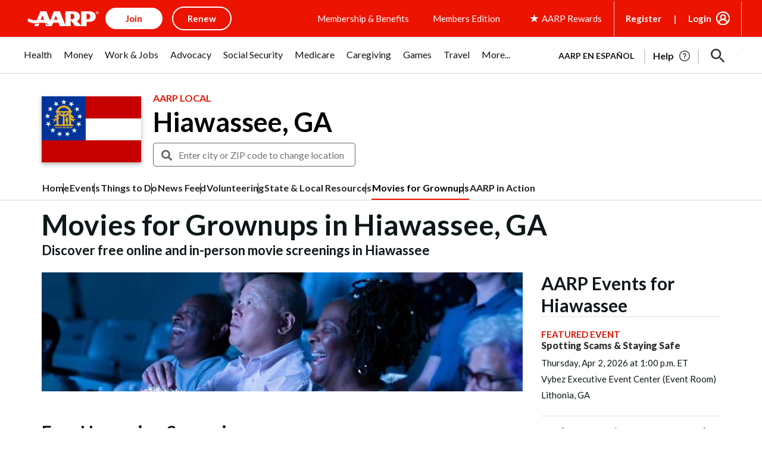

--- FILE ---
content_type: text/html; charset=utf-8
request_url: https://www.google.com/recaptcha/api2/aframe
body_size: 266
content:
<!DOCTYPE HTML><html><head><meta http-equiv="content-type" content="text/html; charset=UTF-8"></head><body><script nonce="epijP_121zIw3b6DyDyWnA">/** Anti-fraud and anti-abuse applications only. See google.com/recaptcha */ try{var clients={'sodar':'https://pagead2.googlesyndication.com/pagead/sodar?'};window.addEventListener("message",function(a){try{if(a.source===window.parent){var b=JSON.parse(a.data);var c=clients[b['id']];if(c){var d=document.createElement('img');d.src=c+b['params']+'&rc='+(localStorage.getItem("rc::a")?sessionStorage.getItem("rc::b"):"");window.document.body.appendChild(d);sessionStorage.setItem("rc::e",parseInt(sessionStorage.getItem("rc::e")||0)+1);localStorage.setItem("rc::h",'1769237812816');}}}catch(b){}});window.parent.postMessage("_grecaptcha_ready", "*");}catch(b){}</script></body></html>